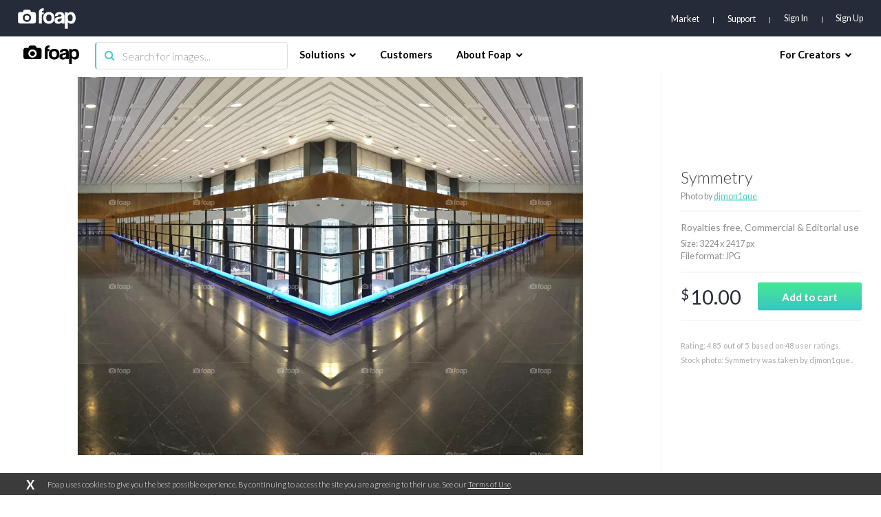

--- FILE ---
content_type: text/html; charset=utf-8
request_url: https://www.google.com/recaptcha/api2/aframe
body_size: 268
content:
<!DOCTYPE HTML><html><head><meta http-equiv="content-type" content="text/html; charset=UTF-8"></head><body><script nonce="APqRJANMtlobGclJjZBw-g">/** Anti-fraud and anti-abuse applications only. See google.com/recaptcha */ try{var clients={'sodar':'https://pagead2.googlesyndication.com/pagead/sodar?'};window.addEventListener("message",function(a){try{if(a.source===window.parent){var b=JSON.parse(a.data);var c=clients[b['id']];if(c){var d=document.createElement('img');d.src=c+b['params']+'&rc='+(localStorage.getItem("rc::a")?sessionStorage.getItem("rc::b"):"");window.document.body.appendChild(d);sessionStorage.setItem("rc::e",parseInt(sessionStorage.getItem("rc::e")||0)+1);localStorage.setItem("rc::h",'1768597274461');}}}catch(b){}});window.parent.postMessage("_grecaptcha_ready", "*");}catch(b){}</script></body></html>

--- FILE ---
content_type: text/plain
request_url: https://www.google-analytics.com/j/collect?v=1&_v=j102&a=1291589131&t=pageview&_s=1&dl=https%3A%2F%2Fwww.foap.com%2Fphotos%2Fsymmetry-235bf140-e3a7-413a-8cd3-13c34fee5b50&dp=%2Fphotos%2Fsymmetry-235bf140-e3a7-413a-8cd3-13c34fee5b50&ul=en-us%40posix&dt=Foap.com%3A%20Symmetry%20stock%20photo%20by%20djmon1que&sr=1280x720&vp=1280x720&_u=YEBAAEABAAAAACAAI~&jid=1641352332&gjid=1840375680&cid=772181657.1768597271&tid=UA-31022092-1&_gid=1728903840.1768597271&_r=1&_slc=1&gtm=45He61e1n81NSHSPCCza200&gcd=13l3l3l3l1l1&dma=0&tag_exp=103116026~103200004~104527907~104528501~104684208~104684211~105391253~115616985~115938466~115938469~117041587&z=2095367
body_size: -449
content:
2,cG-XFM3VLR82Z